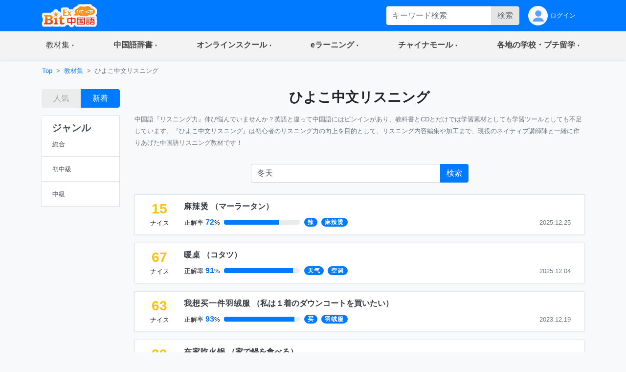

--- FILE ---
content_type: text/html;charset=utf-8
request_url: https://bitex-cn.com/?m=material&a=lowerhearingindex&search=Y&searchkeyword=%E5%86%AC%E5%A4%A9
body_size: 121378
content:
<!doctype html>
<html lang="ja">
<head>
  <meta charset="utf-8">
  <meta name="viewport" content="width=device-width, initial-scale=1, shrink-to-fit=no">
  <meta name="keywords" content="中国語,リスニング,ヒアリング,聞き流し,初心者,ひよこ中文リスニング">
  <meta name="Description" content="中国語『リスニング力』伸び悩んでいませんか？英語と違って中国語にはピンインがあり、教科書とCDだけでは学習素材としても学習ツールとしても不足しています。『ひよこ中文リスニング』は初心者のリスニング力の向上を目的として、リスニング内容編集や加工まで、現役のネイティブ講師陣と一緒に作りあげた中国語リスニング教材です！">
  <link rel="stylesheet" href="/Public/bootstrap-4.6.0/css/bootstrap.min.css">
  <link rel="stylesheet" href="/Public/css/bitex2022.css?v=20250819">
  <link rel="stylesheet" href="/Public/bootstrap-icons/bootstrap-icons.css">
  <script src="/Public/js/jquery/jquery-3.7.1.min.js"></script>
  <script src="/Public/bootstrap-4.6.0/js/bootstrap.bundle.min.js"></script>
  <script src="/Public/js/functions.js?v=20251015"></script>
  <title>ひよこ中文リスニング | 教材・文法集 - BitEx中国語</title>
<!-- Google tag (gtag.js) -->
<script async src="https://www.googletagmanager.com/gtag/js?id=G-6NFH8ZC44C"></script>
<script>
  window.dataLayer = window.dataLayer || [];
  function gtag(){dataLayer.push(arguments);}
  gtag('js', new Date());

  gtag('config', 'G-6NFH8ZC44C');
</script>
</head>
<body class="bg-light bg-content">
<!-- ヘッダー部 -->
<header>
  <!-- 最上部メニュー -->
  <nav class="nav navbar-dark bg-primary small">
    <div class="container-md d-flex justify-content-between">
    <!-- ロゴ -->
    <div class="">
      <a class="" href="./"><img class="img-fluid h-auto py-2" src="/Public/img2022/bitex-logo-h48.png" alt="びてっくす中国語"></a>
    </div>
    <div class="d-md-none text-center">
      <div class="float-right h-100">
        <table class="h-100">
          <tr>
            <td>
              <button class="navbar-toggler w-100 px-1" type="button" data-toggle="modal" data-target="#modal_topmenu" aria-controls="modal_topmenu" aria-expanded="false" aria-label="Modal navigation">
                <span class="navbar-toggler-icon"></span>
              </button>
              </td>
          </tr>
        </table>
      </div>
      <div class="float-right h-100">
        <table class="h-100">
          <tr>
            <td>
              <a href="" class="nav-link text-light" id="accountbtn_m" data-toggle="dropdown" aria-haspopup="true" aria-expanded="false">
                <table class="h-100">
                  <tr>
                    <td class="myicon"><img class="img-fluid" src="/Public/img2022/mypage_icon.png" alt="icon"/></td>
                  </tr>
                </table>
              </a>
              <!-- モバイル用　ドロップダウン -->
              <div class="dropdown-menu rounded-0 p-0 m-0 w-75" aria-labelledby="accountbtn_m">
<div class="p-1">
  <div class="px-1 py-2">
    <a href="./?m=index&a=login" class="px-1 text-dark">ログイン</a>
  </div>
</div>
              </div>
            <!-- end:モバイル用ドロップダウン -->

            </td>
          </tr>
        </table>
      </div>
    </div>
    <div class="d-none d-md-flex justify-content-right">
      <div class="">
<form method="get" class="form-inline h-100 py-1 float-right">
<input type="hidden" name="m" value="dic" />
<input type="hidden" name="a" value="search" />
          <div class="input-group w-100">
              <input name="dickeyword" class="form-control py-0 border-0" type="text" placeholder="キーワード検索">
            <div class="input-group-append">
              <button class="btn btn-secondary text-secondary py-0" type="submit">検索</button>
            </div>
          </div>
<input type="hidden" name="search" value="Y" />
<input type="hidden" name="showorder" value="" />
</form>
      </div>
      <div class="">
        <table class="h-100">
          <tr>
            <td>
              <a href="./?m=index&a=login" class="nav-link text-light h-100 py-0">
                <table class="h-100">
                  <tr>
                    <td class="myicon"><img class="img-fluid" src="/Public/img2022/mypage_icon.png" alt="icon"/></td>
                    <td class="pl-1">
ログイン
                    
                    </td>
                  </tr>
                </table>
              </a>
            </td>
          </tr>
        </table>
        
      </div>
    </div>
  </div>
  </nav>

  <!-- 右からのモーダル -->
  <div class="modal fade modal-right" id="modal_topmenu" tabindex="-1" role="dialog" aria-labelledby="modal_topmenu" aria-hidden="true">
    <div class="modal-dialog dialog-height-right" role="document">
      <div class="modal-content">
        <div class="modal-body p-0">

          <ul class="list-group list-group-flush">
            <li class="list-group-item p-0">
              <a class="nav-link px-3 py-3 text-dark" href="./"><span>トップページ</span></a>
            </li>
            <li class="list-group-item dropdown p-0">
              <a class="nav-link px-3 py-3 text-dark d-flex justify-content-between mytoggle" data-toggle="collapse" href="#collap_material" role="button" aria-expanded="false" aria-controls="collap_material">
                  <span>
                    教材・文法集
                  </span>
                <span class="sr-only">(current)</span>
              </a>
              <div class="collapse" id="collap_material">
                <div class="list-group list-group-flush">
                  <a class="list-group-item text-dark px-4 border-top" href="./?m=material&a=dailyindex">中国語会話</a>
                  <a class="list-group-item text-dark px-4" href="./?m=material&a=newshearingindex">リスニング「時事中文」</a>
                  <a class="list-group-item text-dark px-4" href="./?m=material&a=lowerhearingindex">ひよこ中文リスニング</a>
                  <a class="list-group-item text-dark px-4" href="./?m=material&a=songindex">中国語歌詞</a>
                  <a class="list-group-item text-dark px-4" href="./?m=material&a=grammarindex">中国語文法大全</a>
                  <a class="list-group-item text-dark px-4" href="./?m=essay">初めての超短文</a>
                  <a class="list-group-item text-dark px-4" href="./?m=material&a=specialindex">特集</a>
                </div>
              </div>
            </li>
            <li class="list-group-item p-0">
              <a class="nav-link px-3 py-3 text-dark d-flex justify-content-between mytoggle" data-toggle="collapse" href="#collap_dic" role="button" aria-expanded="false" aria-controls="collap_dic">
                <span>中国語辞書</span>
              </a>
              <div class="collapse" id="collap_dic">
                <div class="list-group list-group-flush">
                  <a class="list-group-item text-dark"href="./?m=dic">中国語辞書</a>
                  <a class="list-group-item text-dark"href="./?m=dic&a=duoyin">多音字学習辞書</a>
                  <a class="list-group-item text-dark"href="./?m=dic&a=simword">簡体字·繁体字対照表</a>
                  <a class="list-group-item text-dark"href="./?m=dic&a=cncalendar">中国の祝日・連休</a>
                  <a class="list-group-item text-dark"href="./?m=dic&a=fangyi&typeid=1">医療用語（常用編）</a>
                  <a class="list-group-item text-dark"href="./?m=dic&a=fangyi&typeid=2">新型コロナウイルス関連用語</a>
                </div>
              </div>
            </li>
            <li class="list-group-item p-0">
              <a class="nav-link px-3 py-3 text-dark d-flex justify-content-between mytoggle" data-toggle="collapse" href="#collapse_studyonline" role="button" aria-expanded="false" aria-controls="collapse_studyonline">
                <span>オンラインスクール</span>
              </a>
              <div class="collapse" id="collapse_studyonline">
                <div class="list-group list-group-flush">
                  <a class="list-group-item text-dark" href="./?m=studyonline">オンラインスクール</a>
                  <a class="list-group-item text-dark" href="./?m=studyonline&a=skill">担任制・講師</a>
                  <a class="list-group-item text-dark" href="./?m=studyonline&a=curriculum">教材・カリキュラム</a>
                  <a class="list-group-item text-dark" href="./?m=studyonline&a=introwithteacher">学習メソッド</a>
                  <a class="list-group-item text-dark" href="./?m=studyonline&a=price">料金プラン</a>
                  <a class="list-group-item text-dark" href="./?m=studyonline&a=flow">受講までの流れ</a>
                  <a class="list-group-item text-dark" href="./?m=studyonline&a=search">レッスン予約</a>
                  <a class="list-group-item text-dark" href="./?m=studyonline&a=levelintro">学習レベル表</a>
                  <a class="list-group-item text-dark" href="./?m=studyonline&a=company">法人研修サービス</a>
                  <a class="list-group-item text-dark" href="./?m=social">学習メモplus</a>
                  <a class="list-group-item text-dark" href="./?m=index&a=help">よくあるご質問</a>
                  <a class="list-group-item text-dark" href="./?m=teacheronline">网校教师招聘</a>
               </div>
              </div>
            </li>

            <li class="list-group-item p-0">
              <a class="nav-link px-3 py-3 text-dark d-flex justify-content-between mytoggle" data-toggle="collapse" href="#collapse_smachu" role="button" aria-expanded="false" aria-controls="collapse_smachu">
                <span>eラーニング</span>
              </a>
              <div class="collapse" id="collapse_smachu">
                <div class="list-group list-group-flush">
                  <a class="list-group-item text-dark" href="./?m=smachu">スマチュTOP</a>
                  <a class="list-group-item text-dark" href="./?m=smachu&a=mainguide">チュートリアル</a>
                  <a class="list-group-item text-dark" href="./?m=smachu&a=intro">メソッド</a>
                  <a class="list-group-item text-dark" href="./?m=smachu&a=myplan">ログイン</a>
               </div>
              </div>
            </li>
            <li class="list-group-item p-0">
              <a class="nav-link px-3 py-3 text-dark d-flex justify-content-between mytoggle" data-toggle="collapse" href="#collapse_shop" role="button" aria-expanded="false" aria-controls="collapse_shop">
                <span>チャイナモール</span>
              </a>
              <div class="collapse" id="collapse_shop">
                <div class="list-group list-group-flush">
                  <a class="list-group-item text-dark" href="./?m=shop">チャイナモール</a>
                  <a class="list-group-item text-dark" href="./?m=shop&a=productlist&producttypeid=1">レッスンチケット</a>
                  <a class="list-group-item text-dark" href="./?m=shop&a=productlist&producttypeid=2">入門&初級教材</a>
                  <a class="list-group-item text-dark" href="./?m=shop&a=productlist&producttypeid=3">中級教材</a>
                  <a class="list-group-item text-dark" href="./?m=shop&a=productlist&producttypeid=4">上級教材</a>
                  <a class="list-group-item text-dark" href="./?m=shop&a=productlist&producttypeid=5">中国現代文学</a>
                  <a class="list-group-item text-dark" href="./?m=shop&a=productlist&producttypeid=6">中国語翻訳版</a>
                  <a class="list-group-item text-dark" href="./?m=shop&a=productlist&producttypeid=7">子ども中国語</a>
                  <a class="list-group-item text-dark" href="./?m=shop&a=productlist&producttypeid=9">CD・DVD</a>
                  <a class="list-group-item text-dark" href="./?m=shop&a=productlist&producttypeid=10">HSK検定</a>
                </div>
              </div>
            </li>
            <li class="list-group-item p-0">
              <a class="nav-link px-3 py-3 text-dark d-flex justify-content-between mytoggle" data-toggle="collapse" href="#collapse_studyabroad" role="button" aria-expanded="false" aria-controls="collapse_studyabroad">
                <span>各地の学校・プチ留学</span>
              </a>
              <div class="collapse" id="collapse_studyabroad">
                <div class="list-group list-group-flush">
                  <a href="./?m=studyabroad" class="list-group-item text-dark">各地の学校・プチ留学</a>
                  <a href="./?m=studyabroad&a=nagoyaindex" class="list-group-item text-dark">名古屋校</a>
                  <a href="./?m=studyabroad&a=ikbindex" class="list-group-item text-dark">池袋校</a>
                  <a href="./?m=studyabroad&a=pandaindex" class="list-group-item text-dark">杭州校</a>
                  <a href="./?m=studyabroad&a=hzindex" class="list-group-item text-dark">杭州プチ留学</a>
                  <a href="./?m=studyabroad&a=shindex" class="list-group-item text-dark">上海プチ留学</a>
                </div>
              </div>
            </li>
          </ul>
        </div>
      </div>
    </div>
  </div>

  <!-- ナビゲーションバー  グローバルナビ1-->
  <nav class="navbar navbar-expand-md navbar-light bg-light border-bottom p-0 shadow-sm">
    <div class="container p-0">
      <div class="collapse navbar-collapse" id="navbarNavDropdown">
        <ul class="navbar-nav w-100 justify-content-between">
          <li class="nav-item dropdown">
            <a class="nav-link px-4 py-3 mytoggle-gmenu" href="#" id="navbarDropdownMenuLink_material" role="button"
              data-toggle="dropdown" aria-haspopup="true" aria-expanded="false">
                <span class="">教材集</span><span class="sr-only">(current)</span>
            </a>
            <div class="dropdown-menu rounded-0 p-0" aria-labelledby="navbarDropdownMenuLink_material">
              <span class="dropdown-item font-weight-bold text-primary bg-light border-bottom pl-3 py-2">教材・文法集</span>
              <a class="dropdown-item border-bottom py-2" href="./?m=material&a=dailyindex">中国語会話</a>
              <a class="dropdown-item border-bottom py-2" href="./?m=material&a=newshearingindex">リスニング「時事中文」</a>
              <a class="dropdown-item border-bottom py-2" href="./?m=material&a=lowerhearingindex">ひよこ中文リスニング</a>
              <a class="dropdown-item border-bottom py-2" href="./?m=material&a=songindex">中国語歌詞</a>
              <a class="dropdown-item border-bottom py-2" href="./?m=material&a=grammarindex">中国語文法大全</a>
              <a class="dropdown-item border-bottom py-2" href="./?m=essay">初めての超短文</a>
              <a class="dropdown-item border-bottom py-2" href="./?m=material&a=specialindex">特集</a>
            </div>
          </li>
           <li class="nav-item dropdown">
            <a class="nav-link px-4 py-3 mytoggle-gmenu" href="#" id="navbarDropdownMenuLink_dic" role="button"
              data-toggle="dropdown" aria-haspopup="true" aria-expanded="false">
                <span class="font-weight-bold">中国語辞書</span><span class="sr-only">(current)</span>
            </a>
            <div class="dropdown-menu rounded-0 p-0" aria-labelledby="navbarDropdownMenuLink_dic">
              <a class="dropdown-item border-bottom py-2" href="./?m=dic">中国語辞書</a>
              <a class="dropdown-item border-bottom py-2" href="./?m=dic&a=duoyin">多音字学習辞書</a>
              <a class="dropdown-item border-bottom py-2" href="./?m=dic&a=simword">簡体字·繁体字対照表</a>
              <a class="dropdown-item border-bottom py-2" href="./?m=dic&a=cncalendar">中国の祝日・連休</a>
              <a class="dropdown-item border-bottom py-2" href="./?m=dic&a=fangyi&typeid=1">医療用語（常用編）</a>
              <a class="dropdown-item border-bottom py-2" href="./?m=dic&a=fangyi&typeid=2">新型コロナウイルス関連用語</a>
            </div>
          </li>
           <li class="nav-item dropdown">
            <a class="nav-link px-4 py-3 mytoggle-gmenu" href="#" id="navbarDropdownMenuLink_studyonline" role="button"
              data-toggle="dropdown" aria-haspopup="true" aria-expanded="false">
                <span class="font-weight-bold">オンラインスクール</span><span class="sr-only">(current)</span>
            </a>
            <div class="dropdown-menu rounded-0 p-0" aria-labelledby="navbarDropdownMenuLink_studyonline">
              <a class="dropdown-item border-bottom py-2" href="./?m=studyonline">オンラインスクール</a>
              <a class="dropdown-item border-bottom py-2" href="./?m=studyonline&a=skill">担任制・講師</a>
              <a class="dropdown-item border-bottom py-2" href="./?m=studyonline&a=curriculum">教材・カリキュラム</a>
              <a class="dropdown-item border-bottom py-2" href="./?m=studyonline&a=introwithteacher">学習メソッド</a>
              <a class="dropdown-item border-bottom py-2" href="./?m=studyonline&a=price">料金プラン</a>
              <a class="dropdown-item border-bottom py-2" href="./?m=studyonline&a=flow">受講までの流れ</a>
              <a class="dropdown-item border-bottom py-2" href="./?m=studyonline&a=search">レッスン予約</a>
              <a class="dropdown-item border-bottom py-2" href="./?m=studyonline&a=levelintro">学習レベル表</a>
              <a class="dropdown-item border-bottom py-2" href="./?m=studyonline&a=company">法人研修サービス</a>
              <a class="dropdown-item border-bottom py-2" href="./?m=social">学習メモplus</a>
              <a class="dropdown-item border-bottom py-2" href="./?m=index&a=help">よくあるご質問</a>
              <a class="dropdown-item border-bottom py-2" href="./?m=teacheronline">网校教师招聘</a>
            </div>
          </li>
           <li class="nav-item dropdown">
            <a class="nav-link px-4 py-3 mytoggle-gmenu" href="#" id="navbarDropdownMenuLink_smachu" role="button"
              data-toggle="dropdown" aria-haspopup="true" aria-expanded="false">
                <span class="font-weight-bold">eラーニング</span><span class="sr-only">(current)</span>
            </a>
            <div class="dropdown-menu rounded-0 p-0" aria-labelledby="navbarDropdownMenuLink_smachu">
                <a class="dropdown-item border-bottom py-2" href="./?m=smachu">スマチュTOP</a>
                <a class="dropdown-item border-bottom py-2" href="./?m=smachu&a=mainguide">チュートリアル</a>
                <a class="dropdown-item border-bottom py-2" href="./?m=smachu&a=intro">メソッド</a>
                <a class="dropdown-item border-bottom py-2" href="./?m=smachu&a=myplan">ログイン</a>
            </div>
          </li>
           <li class="nav-item dropdown">
            <a class="nav-link px-4 py-3 mytoggle-gmenu" href="#" id="navbarDropdownMenuLink_shop" role="button"
              data-toggle="dropdown" aria-haspopup="true" aria-expanded="false">
                <span class="font-weight-bold">チャイナモール</span><span class="sr-only">(current)</span>
            </a>
            <div class="dropdown-menu rounded-0 p-0" aria-labelledby="navbarDropdownMenuLink_shop">
              <a class="dropdown-item border-bottom py-2" href="./?m=shop">チャイナモール</a>
              <a class="dropdown-item border-bottom py-2" href="./?m=shop&a=productlist&producttypeid=1">レッスンチケット</a>
              <a class="dropdown-item border-bottom py-2" href="./?m=shop&a=productlist&producttypeid=2">入門&初級教材</a>
              <a class="dropdown-item border-bottom py-2" href="./?m=shop&a=productlist&producttypeid=3">中級教材</a>
              <a class="dropdown-item border-bottom py-2" href="./?m=shop&a=productlist&producttypeid=4">上級教材</a>
              <a class="dropdown-item border-bottom py-2" href="./?m=shop&a=productlist&producttypeid=5">中国現代文学</a>
              <a class="dropdown-item border-bottom py-2" href="./?m=shop&a=productlist&producttypeid=6">中国語翻訳版</a>
              <a class="dropdown-item border-bottom py-2" href="./?m=shop&a=productlist&producttypeid=7">子ども中国語</a>
              <a class="dropdown-item border-bottom py-2" href="./?m=shop&a=productlist&producttypeid=9">CD・DVD</a>
              <a class="dropdown-item border-bottom py-2" href="./?m=shop&a=productlist&producttypeid=10">HSK検定</a>
            </div>
          </li>
           <li class="nav-item dropdown">
            <a class="nav-link px-4 py-3 mytoggle-gmenu" href="#" id="navbarDropdownMenuLink_studyabroad" role="button"
              data-toggle="dropdown" aria-haspopup="true" aria-expanded="false">
                <span class="font-weight-bold">各地の学校・プチ留学</span><span class="sr-only">(current)</span>
            </a>
            <div class="dropdown-menu rounded-0 p-0" aria-labelledby="navbarDropdownMenuLink_studyabroad">
              <a class="dropdown-item border-bottom py-2" href="./?m=studyabroad">各地の学校・プチ留学</a>
              <a class="dropdown-item border-bottom py-2" href="./?m=studyabroad&a=nagoyaindex">名古屋校</a>
              <a class="dropdown-item border-bottom py-2" href="./?m=studyabroad&a=ikbindex">池袋校</a>
              <a class="dropdown-item border-bottom py-2" href="./?m=studyabroad&a=pandaindex">杭州校</a>
              <a class="dropdown-item border-bottom py-2" href="./?m=studyabroad&a=hzindex">杭州プチ留学</a>
              <a class="dropdown-item border-bottom py-2" href="./?m=studyabroad&a=shindex">上海プチ留学</a>
             </div>
          </li>
        </ul>
      </div>
    </div>
  </nav>
</header>
  <div class="container-md p-0">
    <!-- パンくずリスト -->
    <ol class="d-none d-md-flex breadcrumb mb-0 bg-md-content small">
      <li class="breadcrumb-item"><a href="./">Top</a></li>
      <li class="breadcrumb-item"><a href="./?m=material">教材集</a></li>
      <li class="breadcrumb-item active">ひよこ中文リスニング</li>
    </ol>
    <!-- md以上、ジャンルカラム -->
    <div class="row w-100 mx-0">
  <div class="d-none d-md-block col-md-3 col-lg-2 py-3">
    <div class="row pb-3">
      <div class="col-md-12 text-center">
        <div class="btn-group w-100">
          <button type="button" class="btn btn-secondary text-secondary disabled" onclick="location.href='./?m=material&a=lowerhearingindex&lowerhearinglevel=&search=Y&searchkeyword=冬天&showorder=hot'">人気</button>
          <button type="button" class="btn btn-primary" onclick="location.href='./?m=material&a=lowerhearingindex&lowerhearinglevel=&search=Y&searchkeyword=冬天'">新着</button>
        </div>
      </div>
    </div>
    <div class="row">
      <div class="col-12">
        <div class="list-group text-dark rounded-0">
          <a href="./?m=material&a=lowerhearingindex" class="list-group-item list-group-item-action">
            <h5 class="font-weight-bold">ジャンル</h5>
            <table class="w-100">
              <tr>
                <td>
                  <small>総合</small>
                </td>
                <td class="text-right text-primary"></td>
              </tr>
            </table>
          </a>
          <a href="./?m=material&a=lowerhearingindex&lowerhearinglevel=1" class="list-group-item list-group-item-action">
            <table class="w-100">
              <tr>
                <td>
                  <small>初中級</small>
                </td>
                <td class="text-right text-primary"></td>
              </tr>
            </table>
          </a>
          <a href="./?m=material&a=lowerhearingindex&lowerhearinglevel=2" class="list-group-item list-group-item-action">
            <table class="w-100">
              <tr>
                <td>
                  <small>中級</small>
                </td>
                <td class="text-right text-primary"></td>
              </tr>
            </table>
          </a>
        </div>
      </div>
    </div>
  </div>
      <div class="col-12 col-md-9 col-lg-10 px-0">

        <!-- メイン部 -->
        <main class="">

          <!-- セクション1 -->
          <section class="row w-100 pt-3 mx-0 bg-white bg-md-content border-bottom border-md-0">
            <div class="col-12">

              <!-- バナー -->
              <h3 class="text-center font-weight-bold">ひよこ中文リスニング</h3>

              <p class="text-secondary py-2"><small>中国語『リスニング力』伸び悩んでいませんか？英語と違って中国語にはピンインがあり、教科書とCDとだけでは学習素材としても学習ツールとしても不足しています。『ひよこ中文リスニング』は初心者のリスニング力の向上を目的として、リスニング内容編集や加工まで、現役のネイティブ講師陣と一緒に作りあげた中国語リスニング教材です！</small></p>
            </div>
            <div class="col-12">
<form method="get">
<input type="hidden" name="m" value="material" />
<input type="hidden" name="a" value="lowerhearingindex" />
                <div class="row w-100 mx-0 pb-3 pb-md-0 pt-0 pt-md-2">
                  <div class="col-12 d-flex justify-content-center">
                    <div class="input-group w-lg-50 px-md-0">
                      <input name="searchkeyword" class="form-control py-0 pr-0" type="text" placeholder="ひよこ中文リスニング" value="冬天">
                      <div class="input-group-append">
                        <button class="btn btn-primary text-white py-0" type="submit">
                          <span class="d-md-none">
                            <i class="bi bi-search"></i>
                          </span>
                          <span class="d-none d-md-inline">検索</span>
                        </button>
                      </div>
                    </div>
                  </div>
                </div>
<input type="hidden" name="search" value="Y" />
</form>
             </div>
         </section>
          <section class="row w-100 mx-0 bg-white bg-md-light border-bottom border-md-0">
<div class="col-12">
  <div class="d-md-none">
    <div class="row py-2">
      <div class="col-12 d-flex justify-content-between">
        <div class="w-50">
          <button class="btn btn-link dropdown-toggle pl-0 font-weight-bold" type="button" id="dropdownMenuButton" data-toggle="modal" data-target="#exampleModal2">ジャンル</button>
          <div class="modal fade" id="exampleModal2" tabindex="-1" aria-labelledby="exampleModal2Label" aria-hidden="true">
            <div class="modal-dialog">
              <div class="modal-content">
                <div class="modal-header py-1 justify-content-end">
                  <div class="d-block">
                    <button type="button" class="btn btn-link pr-0" data-dismiss="modal" aria-label="Close">
                      <span class="text-primary">閉じる</span>
                    </button>
                  </div>
                </div>
                <div class="modal-body p-0 list-group list-group-flush">
                  <div class="list-group-item">
                    <a class="d-block text-dark small font-weight-bold" href="./?m=material&a=lowerhearingindex">
                      <table class="w-100 h-100">
                        <tr>
                          <td>
                            <span>すべてのジャンル(総合)</span>
                          </td>
                          <td class="text-right text-primary"></td>
                        </tr>
                      </table>
                    </a>
                  </div>
                  <div class="list-group-item">
                    <a class="text-dark small font-weight-bold" href="./?m=material&a=lowerhearingindex&lowerhearinglevel=1">
                      <table class="w-100 h-100">
                        <tr>
                          <td>
                            <span>初中級</span>
                          </td>
                          <td class="text-right text-primary"></td>
                        </tr>
                      </table>
                    </a>
                  </div>
                  <div class="list-group-item">
                    <a class="text-dark small font-weight-bold" href="./?m=material&a=lowerhearingindex&lowerhearinglevel=2">
                      <table class="w-100 h-100">
                        <tr>
                          <td>
                            <span>中級</span>
                          </td>
                          <td class="text-right text-primary"></td>
                        </tr>
                      </table>
                    </a>
                  </div>
                </div>
              </div>
            </div>
          </div>
        </div>
        <div class="text-right w-50">
          <div class="btn-group w-75">
  <button type="button" class="btn btn-secondary text-secondary disabled" onclick="location.href='./?m=material&a=lowerhearingindex&lowerhearinglevel=&search=Y&searchkeyword=冬天&showorder=hot'">人気</button>
  <button type="button" class="btn btn-primary" onclick="location.href='./?m=material&a=lowerhearingindex&lowerhearinglevel=&search=Y&searchkeyword=冬天'">新着</button>
          </div>
        </div>
      </div>
    </div>
  </div>
</div>
          </section>
          <section class="row w-100 mx-0 py-2">
            <div class="col-12">
              <div class="border rounded bg-white border-md-0 bg-md-transparent mt-2 shadow-sm-sp">
                <div class="border-0 border-md bg-tansparent bg-md-white my-0 my-md-3 shadow-sm-pc">
                  <table class="table table-borderless m-0 ">
                    <tbody>
                      <tr>
                        <td class="text-center px-4" width="100">
                          <div>
                            <h3 class="font-weight-bold text-warning m-0">15</h3>
                            <small>ナイス</small>
                          </div>
                        </td>
                        <td class="align-middle pl-0">
                          <div class="d-flex align-content-between flex-wrap">
                            <div class="font-weight-bold w-100 pb-1"><a class="text-dark" href="./?m=material&a=lowerhearingdetail&lowerhearingid=1128"><span class="zh_font" lang="zh">麻辣烫</span> （<span class="">マーラータン</span>）</a></div>
                            <div class="row w-100 pt-1">
                              <div class="col-12 col-md-9 pr-0">
                                <div class="row px-3">
                                  <div class="col-12 col-md-7 col-lg-5 px-0">
                                    <table class="w-100 h-100">
                                      <tr>
                                        <td class="p-0 align-middle text-nowrap">
                                          <small>正解率</small><span class="font-weight-bold text-primary pl-1">72</span><small>%</small>
                                        </td>
                                        <td class="p-0 w-100 pl-2 pr-0 pr-md-2 align-middle">
                                          <div class="progress">
                                            <div class="progress-bar h-100" role="progressbar" style="width: 72%" aria-valuenow="72" aria-valuemin="0" aria-valuemax="100"></div>
                                          </div>
                                        </td>
                                      </tr>
                                    </table>
                                  </div>
                                  <div class="col-12 col-md-5 col-lg-7 px-0 mt-1 mt-md-0">
                                    <table class="h-100">
                                      <tr>
                                        <td class="h-100 p-0 d-flex align-items-center">
	<a class="d-block h-100 mr-2 d-flex align-items-center" href="./?m=material&a=lowerhearingindex&search=Y&searchkeyword=%E8%BE%A3"><span class="badge badge-pill badge-primary d-block zh_font" lang="zh">辣</span></a>
	<a class="d-block h-100 mr-2 d-flex align-items-center" href="./?m=material&a=lowerhearingindex&search=Y&searchkeyword=%E9%BA%BB%E8%BE%A3%E7%83%AB"><span class="badge badge-pill badge-primary d-block zh_font" lang="zh">麻辣烫</span></a>
                                        </td>
                                      </tr>
                                    </table>
                                  </div>
                                </div>
                              </div>
                              <div class="col-12 col-md-3 pr-0 text-right">
                                <small class="text-secondary">2025.12.25</small>
                              </div>
                            </div>
                          </div>
                        </td>
                        <td class="d-md-none align-middle pl-1">
                          <a href="./?m=material&a=lowerhearingdetail&lowerhearingid=1128" class="svg_arrow"></a> 
                        </td>
                      </tr>
                    </tbody>
                  </table>
                </div>
                <div class="d-block d-md-none border-top bg-white mx-2 p-0"></div>
                <div class="border-0 border-md bg-tansparent bg-md-white my-0 my-md-3 shadow-sm-pc">
                  <table class="table table-borderless m-0 ">
                    <tbody>
                      <tr>
                        <td class="text-center px-4" width="100">
                          <div>
                            <h3 class="font-weight-bold text-warning m-0">67</h3>
                            <small>ナイス</small>
                          </div>
                        </td>
                        <td class="align-middle pl-0">
                          <div class="d-flex align-content-between flex-wrap">
                            <div class="font-weight-bold w-100 pb-1"><a class="text-dark" href="./?m=material&a=lowerhearingdetail&lowerhearingid=1122"><span class="zh_font" lang="zh">暖桌</span> （<span class="">コタツ</span>）</a></div>
                            <div class="row w-100 pt-1">
                              <div class="col-12 col-md-9 pr-0">
                                <div class="row px-3">
                                  <div class="col-12 col-md-7 col-lg-5 px-0">
                                    <table class="w-100 h-100">
                                      <tr>
                                        <td class="p-0 align-middle text-nowrap">
                                          <small>正解率</small><span class="font-weight-bold text-primary pl-1">91</span><small>%</small>
                                        </td>
                                        <td class="p-0 w-100 pl-2 pr-0 pr-md-2 align-middle">
                                          <div class="progress">
                                            <div class="progress-bar h-100" role="progressbar" style="width: 91%" aria-valuenow="91" aria-valuemin="0" aria-valuemax="100"></div>
                                          </div>
                                        </td>
                                      </tr>
                                    </table>
                                  </div>
                                  <div class="col-12 col-md-5 col-lg-7 px-0 mt-1 mt-md-0">
                                    <table class="h-100">
                                      <tr>
                                        <td class="h-100 p-0 d-flex align-items-center">
	<a class="d-block h-100 mr-2 d-flex align-items-center" href="./?m=material&a=lowerhearingindex&search=Y&searchkeyword=%E5%A4%A9%E6%B0%94"><span class="badge badge-pill badge-primary d-block zh_font" lang="zh">天气</span></a>
	<a class="d-block h-100 mr-2 d-flex align-items-center" href="./?m=material&a=lowerhearingindex&search=Y&searchkeyword=%E7%A9%BA%E8%B0%83"><span class="badge badge-pill badge-primary d-block zh_font" lang="zh">空调</span></a>
                                        </td>
                                      </tr>
                                    </table>
                                  </div>
                                </div>
                              </div>
                              <div class="col-12 col-md-3 pr-0 text-right">
                                <small class="text-secondary">2025.12.04</small>
                              </div>
                            </div>
                          </div>
                        </td>
                        <td class="d-md-none align-middle pl-1">
                          <a href="./?m=material&a=lowerhearingdetail&lowerhearingid=1122" class="svg_arrow"></a> 
                        </td>
                      </tr>
                    </tbody>
                  </table>
                </div>
                <div class="d-block d-md-none border-top bg-white mx-2 p-0"></div>
                <div class="border-0 border-md bg-tansparent bg-md-white my-0 my-md-3 shadow-sm-pc">
                  <table class="table table-borderless m-0 ">
                    <tbody>
                      <tr>
                        <td class="text-center px-4" width="100">
                          <div>
                            <h3 class="font-weight-bold text-warning m-0">63</h3>
                            <small>ナイス</small>
                          </div>
                        </td>
                        <td class="align-middle pl-0">
                          <div class="d-flex align-content-between flex-wrap">
                            <div class="font-weight-bold w-100 pb-1"><a class="text-dark" href="./?m=material&a=lowerhearingdetail&lowerhearingid=923"><span class="zh_font" lang="zh">我想买一件羽绒服</span> （<span class="">私は１着のダウンコートを買いたい</span>）</a></div>
                            <div class="row w-100 pt-1">
                              <div class="col-12 col-md-9 pr-0">
                                <div class="row px-3">
                                  <div class="col-12 col-md-7 col-lg-5 px-0">
                                    <table class="w-100 h-100">
                                      <tr>
                                        <td class="p-0 align-middle text-nowrap">
                                          <small>正解率</small><span class="font-weight-bold text-primary pl-1">93</span><small>%</small>
                                        </td>
                                        <td class="p-0 w-100 pl-2 pr-0 pr-md-2 align-middle">
                                          <div class="progress">
                                            <div class="progress-bar h-100" role="progressbar" style="width: 93%" aria-valuenow="93" aria-valuemin="0" aria-valuemax="100"></div>
                                          </div>
                                        </td>
                                      </tr>
                                    </table>
                                  </div>
                                  <div class="col-12 col-md-5 col-lg-7 px-0 mt-1 mt-md-0">
                                    <table class="h-100">
                                      <tr>
                                        <td class="h-100 p-0 d-flex align-items-center">
	<a class="d-block h-100 mr-2 d-flex align-items-center" href="./?m=material&a=lowerhearingindex&search=Y&searchkeyword=%E4%B9%B0"><span class="badge badge-pill badge-primary d-block zh_font" lang="zh">买</span></a>
	<a class="d-block h-100 mr-2 d-flex align-items-center" href="./?m=material&a=lowerhearingindex&search=Y&searchkeyword=%E7%BE%BD%E7%BB%92%E6%9C%8D"><span class="badge badge-pill badge-primary d-block zh_font" lang="zh">羽绒服</span></a>
                                        </td>
                                      </tr>
                                    </table>
                                  </div>
                                </div>
                              </div>
                              <div class="col-12 col-md-3 pr-0 text-right">
                                <small class="text-secondary">2023.12.19</small>
                              </div>
                            </div>
                          </div>
                        </td>
                        <td class="d-md-none align-middle pl-1">
                          <a href="./?m=material&a=lowerhearingdetail&lowerhearingid=923" class="svg_arrow"></a> 
                        </td>
                      </tr>
                    </tbody>
                  </table>
                </div>
                <div class="d-block d-md-none border-top bg-white mx-2 p-0"></div>
                <div class="border-0 border-md bg-tansparent bg-md-white my-0 my-md-3 shadow-sm-pc">
                  <table class="table table-borderless m-0 ">
                    <tbody>
                      <tr>
                        <td class="text-center px-4" width="100">
                          <div>
                            <h3 class="font-weight-bold text-warning m-0">39</h3>
                            <small>ナイス</small>
                          </div>
                        </td>
                        <td class="align-middle pl-0">
                          <div class="d-flex align-content-between flex-wrap">
                            <div class="font-weight-bold w-100 pb-1"><a class="text-dark" href="./?m=material&a=lowerhearingdetail&lowerhearingid=915"><span class="zh_font" lang="zh">在家吃火锅</span> （<span class="">家で鍋を食べる</span>）</a></div>
                            <div class="row w-100 pt-1">
                              <div class="col-12 col-md-9 pr-0">
                                <div class="row px-3">
                                  <div class="col-12 col-md-7 col-lg-5 px-0">
                                    <table class="w-100 h-100">
                                      <tr>
                                        <td class="p-0 align-middle text-nowrap">
                                          <small>正解率</small><span class="font-weight-bold text-primary pl-1">86</span><small>%</small>
                                        </td>
                                        <td class="p-0 w-100 pl-2 pr-0 pr-md-2 align-middle">
                                          <div class="progress">
                                            <div class="progress-bar h-100" role="progressbar" style="width: 86%" aria-valuenow="86" aria-valuemin="0" aria-valuemax="100"></div>
                                          </div>
                                        </td>
                                      </tr>
                                    </table>
                                  </div>
                                  <div class="col-12 col-md-5 col-lg-7 px-0 mt-1 mt-md-0">
                                    <table class="h-100">
                                      <tr>
                                        <td class="h-100 p-0 d-flex align-items-center">
	<a class="d-block h-100 mr-2 d-flex align-items-center" href="./?m=material&a=lowerhearingindex&search=Y&searchkeyword=%E7%81%AB%E9%94%85"><span class="badge badge-pill badge-primary d-block zh_font" lang="zh">火锅</span></a>
	<a class="d-block h-100 mr-2 d-flex align-items-center" href="./?m=material&a=lowerhearingindex&search=Y&searchkeyword=%E5%9C%A8%E5%AE%B6"><span class="badge badge-pill badge-primary d-block zh_font" lang="zh">在家</span></a>
                                        </td>
                                      </tr>
                                    </table>
                                  </div>
                                </div>
                              </div>
                              <div class="col-12 col-md-3 pr-0 text-right">
                                <small class="text-secondary">2023.11.21</small>
                              </div>
                            </div>
                          </div>
                        </td>
                        <td class="d-md-none align-middle pl-1">
                          <a href="./?m=material&a=lowerhearingdetail&lowerhearingid=915" class="svg_arrow"></a> 
                        </td>
                      </tr>
                    </tbody>
                  </table>
                </div>
                <div class="d-block d-md-none border-top bg-white mx-2 p-0"></div>
                <div class="border-0 border-md bg-tansparent bg-md-white my-0 my-md-3 shadow-sm-pc">
                  <table class="table table-borderless m-0 ">
                    <tbody>
                      <tr>
                        <td class="text-center px-4" width="100">
                          <div>
                            <h3 class="font-weight-bold text-warning m-0">69</h3>
                            <small>ナイス</small>
                          </div>
                        </td>
                        <td class="align-middle pl-0">
                          <div class="d-flex align-content-between flex-wrap">
                            <div class="font-weight-bold w-100 pb-1"><a class="text-dark" href="./?m=material&a=lowerhearingdetail&lowerhearingid=905"><span class="zh_font" lang="zh">“梦之国”迪士尼乐园</span> （<span class="">”夢の国”ディズニーランド</span>）</a></div>
                            <div class="row w-100 pt-1">
                              <div class="col-12 col-md-9 pr-0">
                                <div class="row px-3">
                                  <div class="col-12 col-md-7 col-lg-5 px-0">
                                    <table class="w-100 h-100">
                                      <tr>
                                        <td class="p-0 align-middle text-nowrap">
                                          <small>正解率</small><span class="font-weight-bold text-primary pl-1">89</span><small>%</small>
                                        </td>
                                        <td class="p-0 w-100 pl-2 pr-0 pr-md-2 align-middle">
                                          <div class="progress">
                                            <div class="progress-bar h-100" role="progressbar" style="width: 89%" aria-valuenow="89" aria-valuemin="0" aria-valuemax="100"></div>
                                          </div>
                                        </td>
                                      </tr>
                                    </table>
                                  </div>
                                  <div class="col-12 col-md-5 col-lg-7 px-0 mt-1 mt-md-0">
                                    <table class="h-100">
                                      <tr>
                                        <td class="h-100 p-0 d-flex align-items-center">
	<a class="d-block h-100 mr-2 d-flex align-items-center" href="./?m=material&a=lowerhearingindex&search=Y&searchkeyword=%E4%B8%9C%E4%BA%AC"><span class="badge badge-pill badge-primary d-block zh_font" lang="zh">东京</span></a>
	<a class="d-block h-100 mr-2 d-flex align-items-center" href="./?m=material&a=lowerhearingindex&search=Y&searchkeyword=%E8%BF%AA%E5%A3%AB%E5%B0%BC"><span class="badge badge-pill badge-primary d-block zh_font" lang="zh">迪士尼</span></a>
                                        </td>
                                      </tr>
                                    </table>
                                  </div>
                                </div>
                              </div>
                              <div class="col-12 col-md-3 pr-0 text-right">
                                <small class="text-secondary">2023.10.17</small>
                              </div>
                            </div>
                          </div>
                        </td>
                        <td class="d-md-none align-middle pl-1">
                          <a href="./?m=material&a=lowerhearingdetail&lowerhearingid=905" class="svg_arrow"></a> 
                        </td>
                      </tr>
                    </tbody>
                  </table>
                </div>
                <div class="d-block d-md-none border-top bg-white mx-2 p-0"></div>
                <div class="border-0 border-md bg-tansparent bg-md-white my-0 my-md-3 shadow-sm-pc">
                  <table class="table table-borderless m-0 ">
                    <tbody>
                      <tr>
                        <td class="text-center px-4" width="100">
                          <div>
                            <h3 class="font-weight-bold text-warning m-0">45</h3>
                            <small>ナイス</small>
                          </div>
                        </td>
                        <td class="align-middle pl-0">
                          <div class="d-flex align-content-between flex-wrap">
                            <div class="font-weight-bold w-100 pb-1"><a class="text-dark" href="./?m=material&a=lowerhearingdetail&lowerhearingid=815"><span class="zh_font" lang="zh">在家吃火锅</span> （<span class="">家で火鍋を食べる</span>）</a></div>
                            <div class="row w-100 pt-1">
                              <div class="col-12 col-md-9 pr-0">
                                <div class="row px-3">
                                  <div class="col-12 col-md-7 col-lg-5 px-0">
                                    <table class="w-100 h-100">
                                      <tr>
                                        <td class="p-0 align-middle text-nowrap">
                                          <small>正解率</small><span class="font-weight-bold text-primary pl-1">93</span><small>%</small>
                                        </td>
                                        <td class="p-0 w-100 pl-2 pr-0 pr-md-2 align-middle">
                                          <div class="progress">
                                            <div class="progress-bar h-100" role="progressbar" style="width: 93%" aria-valuenow="93" aria-valuemin="0" aria-valuemax="100"></div>
                                          </div>
                                        </td>
                                      </tr>
                                    </table>
                                  </div>
                                  <div class="col-12 col-md-5 col-lg-7 px-0 mt-1 mt-md-0">
                                    <table class="h-100">
                                      <tr>
                                        <td class="h-100 p-0 d-flex align-items-center">
	<a class="d-block h-100 mr-2 d-flex align-items-center" href="./?m=material&a=lowerhearingindex&search=Y&searchkeyword=%E7%89%9B%E8%82%89"><span class="badge badge-pill badge-primary d-block zh_font" lang="zh">牛肉</span></a>
	<a class="d-block h-100 mr-2 d-flex align-items-center" href="./?m=material&a=lowerhearingindex&search=Y&searchkeyword=%E7%81%AB%E9%94%85"><span class="badge badge-pill badge-primary d-block zh_font" lang="zh">火锅</span></a>
                                        </td>
                                      </tr>
                                    </table>
                                  </div>
                                </div>
                              </div>
                              <div class="col-12 col-md-3 pr-0 text-right">
                                <small class="text-secondary">2022.11.29</small>
                              </div>
                            </div>
                          </div>
                        </td>
                        <td class="d-md-none align-middle pl-1">
                          <a href="./?m=material&a=lowerhearingdetail&lowerhearingid=815" class="svg_arrow"></a> 
                        </td>
                      </tr>
                    </tbody>
                  </table>
                </div>
                <div class="d-block d-md-none border-top bg-white mx-2 p-0"></div>
                <div class="border-0 border-md bg-tansparent bg-md-white my-0 my-md-3 shadow-sm-pc">
                  <table class="table table-borderless m-0 ">
                    <tbody>
                      <tr>
                        <td class="text-center px-4" width="100">
                          <div>
                            <h3 class="font-weight-bold text-warning m-0">23</h3>
                            <small>ナイス</small>
                          </div>
                        </td>
                        <td class="align-middle pl-0">
                          <div class="d-flex align-content-between flex-wrap">
                            <div class="font-weight-bold w-100 pb-1"><a class="text-dark" href="./?m=material&a=lowerhearingdetail&lowerhearingid=760"><span class="zh_font" lang="zh">橘子树</span> （<span class="">ミカンの木</span>）</a></div>
                            <div class="row w-100 pt-1">
                              <div class="col-12 col-md-9 pr-0">
                                <div class="row px-3">
                                  <div class="col-12 col-md-7 col-lg-5 px-0">
                                    <table class="w-100 h-100">
                                      <tr>
                                        <td class="p-0 align-middle text-nowrap">
                                          <small>正解率</small><span class="font-weight-bold text-primary pl-1">86</span><small>%</small>
                                        </td>
                                        <td class="p-0 w-100 pl-2 pr-0 pr-md-2 align-middle">
                                          <div class="progress">
                                            <div class="progress-bar h-100" role="progressbar" style="width: 86%" aria-valuenow="86" aria-valuemin="0" aria-valuemax="100"></div>
                                          </div>
                                        </td>
                                      </tr>
                                    </table>
                                  </div>
                                  <div class="col-12 col-md-5 col-lg-7 px-0 mt-1 mt-md-0">
                                    <table class="h-100">
                                      <tr>
                                        <td class="h-100 p-0 d-flex align-items-center">
	<a class="d-block h-100 mr-2 d-flex align-items-center" href="./?m=material&a=lowerhearingindex&search=Y&searchkeyword=%E6%A9%98%E5%AD%90"><span class="badge badge-pill badge-primary d-block zh_font" lang="zh">橘子</span></a>
	<a class="d-block h-100 mr-2 d-flex align-items-center" href="./?m=material&a=lowerhearingindex&search=Y&searchkeyword=%E7%88%B7%E7%88%B7"><span class="badge badge-pill badge-primary d-block zh_font" lang="zh">爷爷</span></a>
                                        </td>
                                      </tr>
                                    </table>
                                  </div>
                                </div>
                              </div>
                              <div class="col-12 col-md-3 pr-0 text-right">
                                <small class="text-secondary">2022.05.19</small>
                              </div>
                            </div>
                          </div>
                        </td>
                        <td class="d-md-none align-middle pl-1">
                          <a href="./?m=material&a=lowerhearingdetail&lowerhearingid=760" class="svg_arrow"></a> 
                        </td>
                      </tr>
                    </tbody>
                  </table>
                </div>
                <div class="d-block d-md-none border-top bg-white mx-2 p-0"></div>
                <div class="border-0 border-md bg-tansparent bg-md-white my-0 my-md-3 shadow-sm-pc">
                  <table class="table table-borderless m-0 ">
                    <tbody>
                      <tr>
                        <td class="text-center px-4" width="100">
                          <div>
                            <h3 class="font-weight-bold text-warning m-0">13</h3>
                            <small>ナイス</small>
                          </div>
                        </td>
                        <td class="align-middle pl-0">
                          <div class="d-flex align-content-between flex-wrap">
                            <div class="font-weight-bold w-100 pb-1"><a class="text-dark" href="./?m=material&a=lowerhearingdetail&lowerhearingid=752"><span class="zh_font" lang="zh">爱抱怨的太太</span> （<span class="">グチっぽい妻</span>）</a></div>
                            <div class="row w-100 pt-1">
                              <div class="col-12 col-md-9 pr-0">
                                <div class="row px-3">
                                  <div class="col-12 col-md-7 col-lg-5 px-0">
                                    <table class="w-100 h-100">
                                      <tr>
                                        <td class="p-0 align-middle text-nowrap">
                                          <small>正解率</small><span class="font-weight-bold text-primary pl-1">81</span><small>%</small>
                                        </td>
                                        <td class="p-0 w-100 pl-2 pr-0 pr-md-2 align-middle">
                                          <div class="progress">
                                            <div class="progress-bar h-100" role="progressbar" style="width: 81%" aria-valuenow="81" aria-valuemin="0" aria-valuemax="100"></div>
                                          </div>
                                        </td>
                                      </tr>
                                    </table>
                                  </div>
                                  <div class="col-12 col-md-5 col-lg-7 px-0 mt-1 mt-md-0">
                                    <table class="h-100">
                                      <tr>
                                        <td class="h-100 p-0 d-flex align-items-center">
	<a class="d-block h-100 mr-2 d-flex align-items-center" href="./?m=material&a=lowerhearingindex&search=Y&searchkeyword=%E5%A4%AA%E5%A4%AA"><span class="badge badge-pill badge-primary d-block zh_font" lang="zh">太太</span></a>
	<a class="d-block h-100 mr-2 d-flex align-items-center" href="./?m=material&a=lowerhearingindex&search=Y&searchkeyword=%E6%8A%B1%E6%80%A8"><span class="badge badge-pill badge-primary d-block zh_font" lang="zh">抱怨</span></a>
                                        </td>
                                      </tr>
                                    </table>
                                  </div>
                                </div>
                              </div>
                              <div class="col-12 col-md-3 pr-0 text-right">
                                <small class="text-secondary">2022.04.13</small>
                              </div>
                            </div>
                          </div>
                        </td>
                        <td class="d-md-none align-middle pl-1">
                          <a href="./?m=material&a=lowerhearingdetail&lowerhearingid=752" class="svg_arrow"></a> 
                        </td>
                      </tr>
                    </tbody>
                  </table>
                </div>
                <div class="d-block d-md-none border-top bg-white mx-2 p-0"></div>
                <div class="border-0 border-md bg-tansparent bg-md-white my-0 my-md-3 shadow-sm-pc">
                  <table class="table table-borderless m-0 ">
                    <tbody>
                      <tr>
                        <td class="text-center px-4" width="100">
                          <div>
                            <h3 class="font-weight-bold text-warning m-0">41</h3>
                            <small>ナイス</small>
                          </div>
                        </td>
                        <td class="align-middle pl-0">
                          <div class="d-flex align-content-between flex-wrap">
                            <div class="font-weight-bold w-100 pb-1"><a class="text-dark" href="./?m=material&a=lowerhearingdetail&lowerhearingid=739"><span class="zh_font" lang="zh">我是羽生选手的粉丝</span> （<span class="">＜私は羽生選手のファンです＞</span>）</a></div>
                            <div class="row w-100 pt-1">
                              <div class="col-12 col-md-9 pr-0">
                                <div class="row px-3">
                                  <div class="col-12 col-md-7 col-lg-5 px-0">
                                    <table class="w-100 h-100">
                                      <tr>
                                        <td class="p-0 align-middle text-nowrap">
                                          <small>正解率</small><span class="font-weight-bold text-primary pl-1">89</span><small>%</small>
                                        </td>
                                        <td class="p-0 w-100 pl-2 pr-0 pr-md-2 align-middle">
                                          <div class="progress">
                                            <div class="progress-bar h-100" role="progressbar" style="width: 89%" aria-valuenow="89" aria-valuemin="0" aria-valuemax="100"></div>
                                          </div>
                                        </td>
                                      </tr>
                                    </table>
                                  </div>
                                  <div class="col-12 col-md-5 col-lg-7 px-0 mt-1 mt-md-0">
                                    <table class="h-100">
                                      <tr>
                                        <td class="h-100 p-0 d-flex align-items-center">
	<a class="d-block h-100 mr-2 d-flex align-items-center" href="./?m=material&a=lowerhearingindex&search=Y&searchkeyword=%E4%B8%BE%E8%A1%8C"><span class="badge badge-pill badge-primary d-block zh_font" lang="zh">举行</span></a>
	<a class="d-block h-100 mr-2 d-flex align-items-center" href="./?m=material&a=lowerhearingindex&search=Y&searchkeyword=%E8%A1%A8%E6%BC%94"><span class="badge badge-pill badge-primary d-block zh_font" lang="zh">表演</span></a>
	<a class="d-block h-100 mr-2 d-flex align-items-center" href="./?m=material&a=lowerhearingindex&search=Y&searchkeyword=%E6%BB%91%E5%86%B0"><span class="badge badge-pill badge-primary d-block zh_font" lang="zh">滑冰</span></a>
                                        </td>
                                      </tr>
                                    </table>
                                  </div>
                                </div>
                              </div>
                              <div class="col-12 col-md-3 pr-0 text-right">
                                <small class="text-secondary">2021.12.14</small>
                              </div>
                            </div>
                          </div>
                        </td>
                        <td class="d-md-none align-middle pl-1">
                          <a href="./?m=material&a=lowerhearingdetail&lowerhearingid=739" class="svg_arrow"></a> 
                        </td>
                      </tr>
                    </tbody>
                  </table>
                </div>
                <div class="d-block d-md-none border-top bg-white mx-2 p-0"></div>
                <div class="border-0 border-md bg-tansparent bg-md-white my-0 my-md-3 shadow-sm-pc">
                  <table class="table table-borderless m-0 ">
                    <tbody>
                      <tr>
                        <td class="text-center px-4" width="100">
                          <div>
                            <h3 class="font-weight-bold text-warning m-0">59</h3>
                            <small>ナイス</small>
                          </div>
                        </td>
                        <td class="align-middle pl-0">
                          <div class="d-flex align-content-between flex-wrap">
                            <div class="font-weight-bold w-100 pb-1"><a class="text-dark" href="./?m=material&a=lowerhearingdetail&lowerhearingid=707"><span class="zh_font" lang="zh">冬天哪坐城市比较冷？</span> （<span class="">＜冬はどの都市が寒いですか？＞</span>）</a></div>
                            <div class="row w-100 pt-1">
                              <div class="col-12 col-md-9 pr-0">
                                <div class="row px-3">
                                  <div class="col-12 col-md-7 col-lg-5 px-0">
                                    <table class="w-100 h-100">
                                      <tr>
                                        <td class="p-0 align-middle text-nowrap">
                                          <small>正解率</small><span class="font-weight-bold text-primary pl-1">79</span><small>%</small>
                                        </td>
                                        <td class="p-0 w-100 pl-2 pr-0 pr-md-2 align-middle">
                                          <div class="progress">
                                            <div class="progress-bar h-100" role="progressbar" style="width: 79%" aria-valuenow="79" aria-valuemin="0" aria-valuemax="100"></div>
                                          </div>
                                        </td>
                                      </tr>
                                    </table>
                                  </div>
                                  <div class="col-12 col-md-5 col-lg-7 px-0 mt-1 mt-md-0">
                                    <table class="h-100">
                                      <tr>
                                        <td class="h-100 p-0 d-flex align-items-center">
	<a class="d-block h-100 mr-2 d-flex align-items-center" href="./?m=material&a=lowerhearingindex&search=Y&searchkeyword=%E5%86%AC%E5%A4%A9"><span class="badge badge-pill badge-primary d-block zh_font" lang="zh">冬天</span></a>
	<a class="d-block h-100 mr-2 d-flex align-items-center" href="./?m=material&a=lowerhearingindex&search=Y&searchkeyword=%E6%AF%94"><span class="badge badge-pill badge-primary d-block zh_font" lang="zh">比</span></a>
	<a class="d-block h-100 mr-2 d-flex align-items-center" href="./?m=material&a=lowerhearingindex&search=Y&searchkeyword=%E5%86%B7"><span class="badge badge-pill badge-primary d-block zh_font" lang="zh">冷</span></a>
                                        </td>
                                      </tr>
                                    </table>
                                  </div>
                                </div>
                              </div>
                              <div class="col-12 col-md-3 pr-0 text-right">
                                <small class="text-secondary">2021.08.17</small>
                              </div>
                            </div>
                          </div>
                        </td>
                        <td class="d-md-none align-middle pl-1">
                          <a href="./?m=material&a=lowerhearingdetail&lowerhearingid=707" class="svg_arrow"></a> 
                        </td>
                      </tr>
                    </tbody>
                  </table>
                </div>
                <div class="d-block d-md-none border-top bg-white mx-2 p-0"></div>
                <div class="border-0 border-md bg-tansparent bg-md-white my-0 my-md-3 shadow-sm-pc">
                  <table class="table table-borderless m-0 ">
                    <tbody>
                      <tr>
                        <td class="text-center px-4" width="100">
                          <div>
                            <h3 class="font-weight-bold text-warning m-0">68</h3>
                            <small>ナイス</small>
                          </div>
                        </td>
                        <td class="align-middle pl-0">
                          <div class="d-flex align-content-between flex-wrap">
                            <div class="font-weight-bold w-100 pb-1"><a class="text-dark" href="./?m=material&a=lowerhearingdetail&lowerhearingid=446"><span class="zh_font" lang="zh">我家有狗</span> （<span class="">僕の家には犬がいます</span>）</a></div>
                            <div class="row w-100 pt-1">
                              <div class="col-12 col-md-9 pr-0">
                                <div class="row px-3">
                                  <div class="col-12 col-md-7 col-lg-5 px-0">
                                    <table class="w-100 h-100">
                                      <tr>
                                        <td class="p-0 align-middle text-nowrap">
                                          <small>正解率</small><span class="font-weight-bold text-primary pl-1">83</span><small>%</small>
                                        </td>
                                        <td class="p-0 w-100 pl-2 pr-0 pr-md-2 align-middle">
                                          <div class="progress">
                                            <div class="progress-bar h-100" role="progressbar" style="width: 83%" aria-valuenow="83" aria-valuemin="0" aria-valuemax="100"></div>
                                          </div>
                                        </td>
                                      </tr>
                                    </table>
                                  </div>
                                  <div class="col-12 col-md-5 col-lg-7 px-0 mt-1 mt-md-0">
                                    <table class="h-100">
                                      <tr>
                                        <td class="h-100 p-0 d-flex align-items-center">
	<a class="d-block h-100 mr-2 d-flex align-items-center" href="./?m=material&a=lowerhearingindex&search=Y&searchkeyword=%E8%81%AA%E6%98%8E"><span class="badge badge-pill badge-primary d-block zh_font" lang="zh">聪明</span></a>
	<a class="d-block h-100 mr-2 d-flex align-items-center" href="./?m=material&a=lowerhearingindex&search=Y&searchkeyword=%E7%88%B8%E7%88%B8"><span class="badge badge-pill badge-primary d-block zh_font" lang="zh">爸爸</span></a>
	<a class="d-block h-100 mr-2 d-flex align-items-center" href="./?m=material&a=lowerhearingindex&search=Y&searchkeyword=%E5%B0%8F%E7%8B%97"><span class="badge badge-pill badge-primary d-block zh_font" lang="zh">小狗</span></a>
                                        </td>
                                      </tr>
                                    </table>
                                  </div>
                                </div>
                              </div>
                              <div class="col-12 col-md-3 pr-0 text-right">
                                <small class="text-secondary">2017.07.18</small>
                              </div>
                            </div>
                          </div>
                        </td>
                        <td class="d-md-none align-middle pl-1">
                          <a href="./?m=material&a=lowerhearingdetail&lowerhearingid=446" class="svg_arrow"></a> 
                        </td>
                      </tr>
                    </tbody>
                  </table>
                </div>
                <div class="d-block d-md-none border-top bg-white mx-2 p-0"></div>
                <div class="border-0 border-md bg-tansparent bg-md-white my-0 my-md-3 shadow-sm-pc">
                  <table class="table table-borderless m-0 ">
                    <tbody>
                      <tr>
                        <td class="text-center px-4" width="100">
                          <div>
                            <h3 class="font-weight-bold text-warning m-0">139</h3>
                            <small>ナイス</small>
                          </div>
                        </td>
                        <td class="align-middle pl-0">
                          <div class="d-flex align-content-between flex-wrap">
                            <div class="font-weight-bold w-100 pb-1"><a class="text-dark" href="./?m=material&a=lowerhearingdetail&lowerhearingid=435"><span class="zh_font" lang="zh">我认识了一个中国朋友</span> （<span class="">僕は中国人の友達と知り合いました</span>）</a></div>
                            <div class="row w-100 pt-1">
                              <div class="col-12 col-md-9 pr-0">
                                <div class="row px-3">
                                  <div class="col-12 col-md-7 col-lg-5 px-0">
                                    <table class="w-100 h-100">
                                      <tr>
                                        <td class="p-0 align-middle text-nowrap">
                                          <small>正解率</small><span class="font-weight-bold text-primary pl-1">87</span><small>%</small>
                                        </td>
                                        <td class="p-0 w-100 pl-2 pr-0 pr-md-2 align-middle">
                                          <div class="progress">
                                            <div class="progress-bar h-100" role="progressbar" style="width: 87%" aria-valuenow="87" aria-valuemin="0" aria-valuemax="100"></div>
                                          </div>
                                        </td>
                                      </tr>
                                    </table>
                                  </div>
                                  <div class="col-12 col-md-5 col-lg-7 px-0 mt-1 mt-md-0">
                                    <table class="h-100">
                                      <tr>
                                        <td class="h-100 p-0 d-flex align-items-center">
	<a class="d-block h-100 mr-2 d-flex align-items-center" href="./?m=material&a=lowerhearingindex&search=Y&searchkeyword=%E4%B8%AD%E5%9B%BD"><span class="badge badge-pill badge-primary d-block zh_font" lang="zh">中国</span></a>
	<a class="d-block h-100 mr-2 d-flex align-items-center" href="./?m=material&a=lowerhearingindex&search=Y&searchkeyword=%E6%9C%8B%E5%8F%8B"><span class="badge badge-pill badge-primary d-block zh_font" lang="zh">朋友</span></a>
	<a class="d-block h-100 mr-2 d-flex align-items-center" href="./?m=material&a=lowerhearingindex&search=Y&searchkeyword=%E8%AE%A4%E8%AF%86"><span class="badge badge-pill badge-primary d-block zh_font" lang="zh">认识</span></a>
                                        </td>
                                      </tr>
                                    </table>
                                  </div>
                                </div>
                              </div>
                              <div class="col-12 col-md-3 pr-0 text-right">
                                <small class="text-secondary">2017.05.02</small>
                              </div>
                            </div>
                          </div>
                        </td>
                        <td class="d-md-none align-middle pl-1">
                          <a href="./?m=material&a=lowerhearingdetail&lowerhearingid=435" class="svg_arrow"></a> 
                        </td>
                      </tr>
                    </tbody>
                  </table>
                </div>
                <div class="d-block d-md-none border-top bg-white mx-2 p-0"></div>
                <div class="border-0 border-md bg-tansparent bg-md-white my-0 my-md-3 shadow-sm-pc">
                  <table class="table table-borderless m-0 ">
                    <tbody>
                      <tr>
                        <td class="text-center px-4" width="100">
                          <div>
                            <h3 class="font-weight-bold text-warning m-0">64</h3>
                            <small>ナイス</small>
                          </div>
                        </td>
                        <td class="align-middle pl-0">
                          <div class="d-flex align-content-between flex-wrap">
                            <div class="font-weight-bold w-100 pb-1"><a class="text-dark" href="./?m=material&a=lowerhearingdetail&lowerhearingid=414"><span class="zh_font" lang="zh">我的新手套</span> （<span class="">僕の手袋</span>）</a></div>
                            <div class="row w-100 pt-1">
                              <div class="col-12 col-md-9 pr-0">
                                <div class="row px-3">
                                  <div class="col-12 col-md-7 col-lg-5 px-0">
                                    <table class="w-100 h-100">
                                      <tr>
                                        <td class="p-0 align-middle text-nowrap">
                                          <small>正解率</small><span class="font-weight-bold text-primary pl-1">83</span><small>%</small>
                                        </td>
                                        <td class="p-0 w-100 pl-2 pr-0 pr-md-2 align-middle">
                                          <div class="progress">
                                            <div class="progress-bar h-100" role="progressbar" style="width: 83%" aria-valuenow="83" aria-valuemin="0" aria-valuemax="100"></div>
                                          </div>
                                        </td>
                                      </tr>
                                    </table>
                                  </div>
                                  <div class="col-12 col-md-5 col-lg-7 px-0 mt-1 mt-md-0">
                                    <table class="h-100">
                                      <tr>
                                        <td class="h-100 p-0 d-flex align-items-center">
	<a class="d-block h-100 mr-2 d-flex align-items-center" href="./?m=material&a=lowerhearingindex&search=Y&searchkeyword=%E6%89%8B%E5%A5%97"><span class="badge badge-pill badge-primary d-block zh_font" lang="zh">手套</span></a>
	<a class="d-block h-100 mr-2 d-flex align-items-center" href="./?m=material&a=lowerhearingindex&search=Y&searchkeyword=%E5%86%AC%E5%A4%A9"><span class="badge badge-pill badge-primary d-block zh_font" lang="zh">冬天</span></a>
	<a class="d-block h-100 mr-2 d-flex align-items-center" href="./?m=material&a=lowerhearingindex&search=Y&searchkeyword=%E9%A2%9C%E8%89%B2"><span class="badge badge-pill badge-primary d-block zh_font" lang="zh">颜色</span></a>
                                        </td>
                                      </tr>
                                    </table>
                                  </div>
                                </div>
                              </div>
                              <div class="col-12 col-md-3 pr-0 text-right">
                                <small class="text-secondary">2016.12.13</small>
                              </div>
                            </div>
                          </div>
                        </td>
                        <td class="d-md-none align-middle pl-1">
                          <a href="./?m=material&a=lowerhearingdetail&lowerhearingid=414" class="svg_arrow"></a> 
                        </td>
                      </tr>
                    </tbody>
                  </table>
                </div>
                <div class="d-block d-md-none border-top bg-white mx-2 p-0"></div>
                <div class="border-0 border-md bg-tansparent bg-md-white my-0 my-md-3 shadow-sm-pc">
                  <table class="table table-borderless m-0 ">
                    <tbody>
                      <tr>
                        <td class="text-center px-4" width="100">
                          <div>
                            <h3 class="font-weight-bold text-warning m-0">68</h3>
                            <small>ナイス</small>
                          </div>
                        </td>
                        <td class="align-middle pl-0">
                          <div class="d-flex align-content-between flex-wrap">
                            <div class="font-weight-bold w-100 pb-1"><a class="text-dark" href="./?m=material&a=lowerhearingdetail&lowerhearingid=381"><span class="zh_font" lang="zh">要是没有过敏的话，我就喜欢春天了</span> （<span class="">もしもアレルギーがなければ、僕は春が好きなのに！</span>）</a></div>
                            <div class="row w-100 pt-1">
                              <div class="col-12 col-md-9 pr-0">
                                <div class="row px-3">
                                  <div class="col-12 col-md-7 col-lg-5 px-0">
                                    <table class="w-100 h-100">
                                      <tr>
                                        <td class="p-0 align-middle text-nowrap">
                                          <small>正解率</small><span class="font-weight-bold text-primary pl-1">85</span><small>%</small>
                                        </td>
                                        <td class="p-0 w-100 pl-2 pr-0 pr-md-2 align-middle">
                                          <div class="progress">
                                            <div class="progress-bar h-100" role="progressbar" style="width: 85%" aria-valuenow="85" aria-valuemin="0" aria-valuemax="100"></div>
                                          </div>
                                        </td>
                                      </tr>
                                    </table>
                                  </div>
                                  <div class="col-12 col-md-5 col-lg-7 px-0 mt-1 mt-md-0">
                                    <table class="h-100">
                                      <tr>
                                        <td class="h-100 p-0 d-flex align-items-center">
	<a class="d-block h-100 mr-2 d-flex align-items-center" href="./?m=material&a=lowerhearingindex&search=Y&searchkeyword=%E8%BF%87%E6%95%8F"><span class="badge badge-pill badge-primary d-block zh_font" lang="zh">过敏</span></a>
	<a class="d-block h-100 mr-2 d-flex align-items-center" href="./?m=material&a=lowerhearingindex&search=Y&searchkeyword=%E9%BC%BB%E6%B6%95"><span class="badge badge-pill badge-primary d-block zh_font" lang="zh">鼻涕</span></a>
	<a class="d-block h-100 mr-2 d-flex align-items-center" href="./?m=material&a=lowerhearingindex&search=Y&searchkeyword=%E6%98%A5%E5%A4%A9"><span class="badge badge-pill badge-primary d-block zh_font" lang="zh">春天</span></a>
                                        </td>
                                      </tr>
                                    </table>
                                  </div>
                                </div>
                              </div>
                              <div class="col-12 col-md-3 pr-0 text-right">
                                <small class="text-secondary">2016.04.26</small>
                              </div>
                            </div>
                          </div>
                        </td>
                        <td class="d-md-none align-middle pl-1">
                          <a href="./?m=material&a=lowerhearingdetail&lowerhearingid=381" class="svg_arrow"></a> 
                        </td>
                      </tr>
                    </tbody>
                  </table>
                </div>
                <div class="d-block d-md-none border-top bg-white mx-2 p-0"></div>
                <div class="border-0 border-md bg-tansparent bg-md-white my-0 my-md-3 shadow-sm-pc">
                  <table class="table table-borderless m-0 ">
                    <tbody>
                      <tr>
                        <td class="text-center px-4" width="100">
                          <div>
                            <h3 class="font-weight-bold text-warning m-0">117</h3>
                            <small>ナイス</small>
                          </div>
                        </td>
                        <td class="align-middle pl-0">
                          <div class="d-flex align-content-between flex-wrap">
                            <div class="font-weight-bold w-100 pb-1"><a class="text-dark" href="./?m=material&a=lowerhearingdetail&lowerhearingid=375"><span class="zh_font" lang="zh">我的爱好是养花</span> （<span class="">私の趣味は花を育てることです</span>）</a></div>
                            <div class="row w-100 pt-1">
                              <div class="col-12 col-md-9 pr-0">
                                <div class="row px-3">
                                  <div class="col-12 col-md-7 col-lg-5 px-0">
                                    <table class="w-100 h-100">
                                      <tr>
                                        <td class="p-0 align-middle text-nowrap">
                                          <small>正解率</small><span class="font-weight-bold text-primary pl-1">87</span><small>%</small>
                                        </td>
                                        <td class="p-0 w-100 pl-2 pr-0 pr-md-2 align-middle">
                                          <div class="progress">
                                            <div class="progress-bar h-100" role="progressbar" style="width: 87%" aria-valuenow="87" aria-valuemin="0" aria-valuemax="100"></div>
                                          </div>
                                        </td>
                                      </tr>
                                    </table>
                                  </div>
                                  <div class="col-12 col-md-5 col-lg-7 px-0 mt-1 mt-md-0">
                                    <table class="h-100">
                                      <tr>
                                        <td class="h-100 p-0 d-flex align-items-center">
	<a class="d-block h-100 mr-2 d-flex align-items-center" href="./?m=material&a=lowerhearingindex&search=Y&searchkeyword=%E8%8A%B1"><span class="badge badge-pill badge-primary d-block zh_font" lang="zh">花</span></a>
	<a class="d-block h-100 mr-2 d-flex align-items-center" href="./?m=material&a=lowerhearingindex&search=Y&searchkeyword=%E7%88%B1%E5%A5%BD"><span class="badge badge-pill badge-primary d-block zh_font" lang="zh">爱好</span></a>
	<a class="d-block h-100 mr-2 d-flex align-items-center" href="./?m=material&a=lowerhearingindex&search=Y&searchkeyword=%E9%AB%98%E5%85%B4"><span class="badge badge-pill badge-primary d-block zh_font" lang="zh">高兴</span></a>
                                        </td>
                                      </tr>
                                    </table>
                                  </div>
                                </div>
                              </div>
                              <div class="col-12 col-md-3 pr-0 text-right">
                                <small class="text-secondary">2016.03.15</small>
                              </div>
                            </div>
                          </div>
                        </td>
                        <td class="d-md-none align-middle pl-1">
                          <a href="./?m=material&a=lowerhearingdetail&lowerhearingid=375" class="svg_arrow"></a> 
                        </td>
                      </tr>
                    </tbody>
                  </table>
                </div>
                <div class="d-block d-md-none border-top bg-white mx-2 p-0"></div>
                <div class="border-0 border-md bg-tansparent bg-md-white my-0 my-md-3 shadow-sm-pc">
                  <table class="table table-borderless m-0 ">
                    <tbody>
                      <tr>
                        <td class="text-center px-4" width="100">
                          <div>
                            <h3 class="font-weight-bold text-warning m-0">90</h3>
                            <small>ナイス</small>
                          </div>
                        </td>
                        <td class="align-middle pl-0">
                          <div class="d-flex align-content-between flex-wrap">
                            <div class="font-weight-bold w-100 pb-1"><a class="text-dark" href="./?m=material&a=lowerhearingdetail&lowerhearingid=316"><span class="zh_font" lang="zh">“女式围巾”</span> （<span class="">女性用マフラー</span>）</a></div>
                            <div class="row w-100 pt-1">
                              <div class="col-12 col-md-9 pr-0">
                                <div class="row px-3">
                                  <div class="col-12 col-md-7 col-lg-5 px-0">
                                    <table class="w-100 h-100">
                                      <tr>
                                        <td class="p-0 align-middle text-nowrap">
                                          <small>正解率</small><span class="font-weight-bold text-primary pl-1">67</span><small>%</small>
                                        </td>
                                        <td class="p-0 w-100 pl-2 pr-0 pr-md-2 align-middle">
                                          <div class="progress">
                                            <div class="progress-bar h-100" role="progressbar" style="width: 67%" aria-valuenow="67" aria-valuemin="0" aria-valuemax="100"></div>
                                          </div>
                                        </td>
                                      </tr>
                                    </table>
                                  </div>
                                  <div class="col-12 col-md-5 col-lg-7 px-0 mt-1 mt-md-0">
                                    <table class="h-100">
                                      <tr>
                                        <td class="h-100 p-0 d-flex align-items-center">
	<a class="d-block h-100 mr-2 d-flex align-items-center" href="./?m=material&a=lowerhearingindex&search=Y&searchkeyword=%E5%9B%B4%E5%B7%BE"><span class="badge badge-pill badge-primary d-block zh_font" lang="zh">围巾</span></a>
	<a class="d-block h-100 mr-2 d-flex align-items-center" href="./?m=material&a=lowerhearingindex&search=Y&searchkeyword=%E4%BB%B7%E6%A0%BC"><span class="badge badge-pill badge-primary d-block zh_font" lang="zh">价格</span></a>
	<a class="d-block h-100 mr-2 d-flex align-items-center" href="./?m=material&a=lowerhearingindex&search=Y&searchkeyword=%E4%B8%8D%E9%94%99"><span class="badge badge-pill badge-primary d-block zh_font" lang="zh">不错</span></a>
                                        </td>
                                      </tr>
                                    </table>
                                  </div>
                                </div>
                              </div>
                              <div class="col-12 col-md-3 pr-0 text-right">
                                <small class="text-secondary">2014.11.27</small>
                              </div>
                            </div>
                          </div>
                        </td>
                        <td class="d-md-none align-middle pl-1">
                          <a href="./?m=material&a=lowerhearingdetail&lowerhearingid=316" class="svg_arrow"></a> 
                        </td>
                      </tr>
                    </tbody>
                  </table>
                </div>
                <div class="d-block d-md-none border-top bg-white mx-2 p-0"></div>
                <div class="border-0 border-md bg-tansparent bg-md-white my-0 my-md-3 shadow-sm-pc">
                  <table class="table table-borderless m-0 ">
                    <tbody>
                      <tr>
                        <td class="text-center px-4" width="100">
                          <div>
                            <h3 class="font-weight-bold text-warning m-0">58</h3>
                            <small>ナイス</small>
                          </div>
                        </td>
                        <td class="align-middle pl-0">
                          <div class="d-flex align-content-between flex-wrap">
                            <div class="font-weight-bold w-100 pb-1"><a class="text-dark" href="./?m=material&a=lowerhearingdetail&lowerhearingid=312"><span class="zh_font" lang="zh">下雪了</span> （<span class="">雪になった</span>）</a></div>
                            <div class="row w-100 pt-1">
                              <div class="col-12 col-md-9 pr-0">
                                <div class="row px-3">
                                  <div class="col-12 col-md-7 col-lg-5 px-0">
                                    <table class="w-100 h-100">
                                      <tr>
                                        <td class="p-0 align-middle text-nowrap">
                                          <small>正解率</small><span class="font-weight-bold text-primary pl-1">79</span><small>%</small>
                                        </td>
                                        <td class="p-0 w-100 pl-2 pr-0 pr-md-2 align-middle">
                                          <div class="progress">
                                            <div class="progress-bar h-100" role="progressbar" style="width: 79%" aria-valuenow="79" aria-valuemin="0" aria-valuemax="100"></div>
                                          </div>
                                        </td>
                                      </tr>
                                    </table>
                                  </div>
                                  <div class="col-12 col-md-5 col-lg-7 px-0 mt-1 mt-md-0">
                                    <table class="h-100">
                                      <tr>
                                        <td class="h-100 p-0 d-flex align-items-center">
	<a class="d-block h-100 mr-2 d-flex align-items-center" href="./?m=material&a=lowerhearingindex&search=Y&searchkeyword=%E4%B8%8B%E9%9B%AA"><span class="badge badge-pill badge-primary d-block zh_font" lang="zh">下雪</span></a>
	<a class="d-block h-100 mr-2 d-flex align-items-center" href="./?m=material&a=lowerhearingindex&search=Y&searchkeyword=%E5%86%B7"><span class="badge badge-pill badge-primary d-block zh_font" lang="zh">冷</span></a>
	<a class="d-block h-100 mr-2 d-flex align-items-center" href="./?m=material&a=lowerhearingindex&search=Y&searchkeyword=%E5%86%AC%E5%A4%A9"><span class="badge badge-pill badge-primary d-block zh_font" lang="zh">冬天</span></a>
                                        </td>
                                      </tr>
                                    </table>
                                  </div>
                                </div>
                              </div>
                              <div class="col-12 col-md-3 pr-0 text-right">
                                <small class="text-secondary">2014.11.13</small>
                              </div>
                            </div>
                          </div>
                        </td>
                        <td class="d-md-none align-middle pl-1">
                          <a href="./?m=material&a=lowerhearingdetail&lowerhearingid=312" class="svg_arrow"></a> 
                        </td>
                      </tr>
                    </tbody>
                  </table>
                </div>
                <div class="d-block d-md-none border-top bg-white mx-2 p-0"></div>
                <div class="border-0 border-md bg-tansparent bg-md-white my-0 my-md-3 shadow-sm-pc">
                  <table class="table table-borderless m-0 ">
                    <tbody>
                      <tr>
                        <td class="text-center px-4" width="100">
                          <div>
                            <h3 class="font-weight-bold text-warning m-0">64</h3>
                            <small>ナイス</small>
                          </div>
                        </td>
                        <td class="align-middle pl-0">
                          <div class="d-flex align-content-between flex-wrap">
                            <div class="font-weight-bold w-100 pb-1"><a class="text-dark" href="./?m=material&a=lowerhearingdetail&lowerhearingid=274"><span class="zh_font" lang="zh">看望朋友</span> （<span class="">友人を訪問する</span>）</a></div>
                            <div class="row w-100 pt-1">
                              <div class="col-12 col-md-9 pr-0">
                                <div class="row px-3">
                                  <div class="col-12 col-md-7 col-lg-5 px-0">
                                    <table class="w-100 h-100">
                                      <tr>
                                        <td class="p-0 align-middle text-nowrap">
                                          <small>正解率</small><span class="font-weight-bold text-primary pl-1">77</span><small>%</small>
                                        </td>
                                        <td class="p-0 w-100 pl-2 pr-0 pr-md-2 align-middle">
                                          <div class="progress">
                                            <div class="progress-bar h-100" role="progressbar" style="width: 77%" aria-valuenow="77" aria-valuemin="0" aria-valuemax="100"></div>
                                          </div>
                                        </td>
                                      </tr>
                                    </table>
                                  </div>
                                  <div class="col-12 col-md-5 col-lg-7 px-0 mt-1 mt-md-0">
                                    <table class="h-100">
                                      <tr>
                                        <td class="h-100 p-0 d-flex align-items-center">
	<a class="d-block h-100 mr-2 d-flex align-items-center" href="./?m=material&a=lowerhearingindex&search=Y&searchkeyword=%E7%9C%8B%E6%9C%9B"><span class="badge badge-pill badge-primary d-block zh_font" lang="zh">看望</span></a>
	<a class="d-block h-100 mr-2 d-flex align-items-center" href="./?m=material&a=lowerhearingindex&search=Y&searchkeyword=%E6%83%8A%E5%96%9C"><span class="badge badge-pill badge-primary d-block zh_font" lang="zh">惊喜</span></a>
	<a class="d-block h-100 mr-2 d-flex align-items-center" href="./?m=material&a=lowerhearingindex&search=Y&searchkeyword=%E6%9C%8B%E5%8F%8B"><span class="badge badge-pill badge-primary d-block zh_font" lang="zh">朋友</span></a>
                                        </td>
                                      </tr>
                                    </table>
                                  </div>
                                </div>
                              </div>
                              <div class="col-12 col-md-3 pr-0 text-right">
                                <small class="text-secondary">2014.10.09</small>
                              </div>
                            </div>
                          </div>
                        </td>
                        <td class="d-md-none align-middle pl-1">
                          <a href="./?m=material&a=lowerhearingdetail&lowerhearingid=274" class="svg_arrow"></a> 
                        </td>
                      </tr>
                    </tbody>
                  </table>
                </div>
                <div class="d-block d-md-none border-top bg-white mx-2 p-0"></div>
                <div class="border-0 border-md bg-tansparent bg-md-white my-0 my-md-3 shadow-sm-pc">
                  <table class="table table-borderless m-0 ">
                    <tbody>
                      <tr>
                        <td class="text-center px-4" width="100">
                          <div>
                            <h3 class="font-weight-bold text-warning m-0">87</h3>
                            <small>ナイス</small>
                          </div>
                        </td>
                        <td class="align-middle pl-0">
                          <div class="d-flex align-content-between flex-wrap">
                            <div class="font-weight-bold w-100 pb-1"><a class="text-dark" href="./?m=material&a=lowerhearingdetail&lowerhearingid=241"><span class="zh_font" lang="zh">邻居家的小猫</span> （<span class="">隣の家の子猫</span>）</a></div>
                            <div class="row w-100 pt-1">
                              <div class="col-12 col-md-9 pr-0">
                                <div class="row px-3">
                                  <div class="col-12 col-md-7 col-lg-5 px-0">
                                    <table class="w-100 h-100">
                                      <tr>
                                        <td class="p-0 align-middle text-nowrap">
                                          <small>正解率</small><span class="font-weight-bold text-primary pl-1">75</span><small>%</small>
                                        </td>
                                        <td class="p-0 w-100 pl-2 pr-0 pr-md-2 align-middle">
                                          <div class="progress">
                                            <div class="progress-bar h-100" role="progressbar" style="width: 75%" aria-valuenow="75" aria-valuemin="0" aria-valuemax="100"></div>
                                          </div>
                                        </td>
                                      </tr>
                                    </table>
                                  </div>
                                  <div class="col-12 col-md-5 col-lg-7 px-0 mt-1 mt-md-0">
                                    <table class="h-100">
                                      <tr>
                                        <td class="h-100 p-0 d-flex align-items-center">
	<a class="d-block h-100 mr-2 d-flex align-items-center" href="./?m=material&a=lowerhearingindex&search=Y&searchkeyword=%E9%82%BB%E5%B1%85"><span class="badge badge-pill badge-primary d-block zh_font" lang="zh">邻居</span></a>
	<a class="d-block h-100 mr-2 d-flex align-items-center" href="./?m=material&a=lowerhearingindex&search=Y&searchkeyword=%E7%8C%AB"><span class="badge badge-pill badge-primary d-block zh_font" lang="zh">猫</span></a>
	<a class="d-block h-100 mr-2 d-flex align-items-center" href="./?m=material&a=lowerhearingindex&search=Y&searchkeyword=%E5%8F%AF%E7%88%B1"><span class="badge badge-pill badge-primary d-block zh_font" lang="zh">可爱</span></a>
                                        </td>
                                      </tr>
                                    </table>
                                  </div>
                                </div>
                              </div>
                              <div class="col-12 col-md-3 pr-0 text-right">
                                <small class="text-secondary">2014.06.16</small>
                              </div>
                            </div>
                          </div>
                        </td>
                        <td class="d-md-none align-middle pl-1">
                          <a href="./?m=material&a=lowerhearingdetail&lowerhearingid=241" class="svg_arrow"></a> 
                        </td>
                      </tr>
                    </tbody>
                  </table>
                </div>
                <div class="d-block d-md-none border-top bg-white mx-2 p-0"></div>
                <div class="border-0 border-md bg-tansparent bg-md-white my-0 my-md-3 shadow-sm-pc">
                  <table class="table table-borderless m-0 ">
                    <tbody>
                      <tr>
                        <td class="text-center px-4" width="100">
                          <div>
                            <h3 class="font-weight-bold text-warning m-0">113</h3>
                            <small>ナイス</small>
                          </div>
                        </td>
                        <td class="align-middle pl-0">
                          <div class="d-flex align-content-between flex-wrap">
                            <div class="font-weight-bold w-100 pb-1"><a class="text-dark" href="./?m=material&a=lowerhearingdetail&lowerhearingid=220"><span class="zh_font" lang="zh">吃火锅</span> （<span class="">火鍋を食べる</span>）</a></div>
                            <div class="row w-100 pt-1">
                              <div class="col-12 col-md-9 pr-0">
                                <div class="row px-3">
                                  <div class="col-12 col-md-7 col-lg-5 px-0">
                                    <table class="w-100 h-100">
                                      <tr>
                                        <td class="p-0 align-middle text-nowrap">
                                          <small>正解率</small><span class="font-weight-bold text-primary pl-1">83</span><small>%</small>
                                        </td>
                                        <td class="p-0 w-100 pl-2 pr-0 pr-md-2 align-middle">
                                          <div class="progress">
                                            <div class="progress-bar h-100" role="progressbar" style="width: 83%" aria-valuenow="83" aria-valuemin="0" aria-valuemax="100"></div>
                                          </div>
                                        </td>
                                      </tr>
                                    </table>
                                  </div>
                                  <div class="col-12 col-md-5 col-lg-7 px-0 mt-1 mt-md-0">
                                    <table class="h-100">
                                      <tr>
                                        <td class="h-100 p-0 d-flex align-items-center">
	<a class="d-block h-100 mr-2 d-flex align-items-center" href="./?m=material&a=lowerhearingindex&search=Y&searchkeyword=%E7%83%AD%E9%97%B9"><span class="badge badge-pill badge-primary d-block zh_font" lang="zh">热闹</span></a>
	<a class="d-block h-100 mr-2 d-flex align-items-center" href="./?m=material&a=lowerhearingindex&search=Y&searchkeyword=%E5%BC%80%E5%BF%83"><span class="badge badge-pill badge-primary d-block zh_font" lang="zh">开心</span></a>
	<a class="d-block h-100 mr-2 d-flex align-items-center" href="./?m=material&a=lowerhearingindex&search=Y&searchkeyword=%E7%81%AB%E9%94%85"><span class="badge badge-pill badge-primary d-block zh_font" lang="zh">火锅</span></a>
                                        </td>
                                      </tr>
                                    </table>
                                  </div>
                                </div>
                              </div>
                              <div class="col-12 col-md-3 pr-0 text-right">
                                <small class="text-secondary">2014.04.03</small>
                              </div>
                            </div>
                          </div>
                        </td>
                        <td class="d-md-none align-middle pl-1">
                          <a href="./?m=material&a=lowerhearingdetail&lowerhearingid=220" class="svg_arrow"></a> 
                        </td>
                      </tr>
                    </tbody>
                  </table>
                </div>
              </div>
            </div>
<div class="col-12 text-center my-4"> <span class="btn btn-light text-dark border bg-secondary"><b>1</b></span>  <a href="/index.php?currentpage=2&m=material&a=lowerhearingindex&search=Y&searchkeyword=%E5%86%AC%E5%A4%A9" class="btn btn-light bg-white border text-secondary">2</a>  <a href="/index.php?currentpage=2&m=material&a=lowerhearingindex&search=Y&searchkeyword=%E5%86%AC%E5%A4%A9" class="btn btn-light bg-white border text-secondary">＞</a></li> </div>          </section>
        </main>
      </div>
    </div>
  </div>
  <a href="#" class="d-block d-md-none bg-primary text-white text-center w-100 py-2">
    <p class="my-0">
      <small>▲<br/>
      ページトップへ</small>
    </p>
  </a>
  <!-- フッター部 -->
  <footer class="px-0 bg-dark text-white">
    <div class="container-md p-4">
      <div class="row">
        <div class="col-12 col-md-3 py-3">
          <div class="row">
            <div class="col-12">
              <div class="border-bottom border-white"><strong>教材集</strong></div>
              <div class="small row pt-2">
                <div class="col-6 col-md-12 py-1"><a class="text-white" href="./?m=material&a=dailyindex">中国語会話</a></div>
                <div class="col-6 col-md-12 py-1"><a class="text-white" href="./?m=material&a=newshearingindex">リスニング「時事中文」</a></div>
                <div class="col-6 col-md-12 py-1"><a class="text-white" href="./?m=material&a=lowerhearingindex">ひよこ中文リスニング</a></div>
                <div class="col-6 col-md-12 py-1"><a class="text-white" href="./?m=material&a=songindex">中国語歌詞</a></div>
                <div class="col-6 col-md-12 py-1"><a class="text-white" href="./?m=material&a=grammarindex">中国語文法大全</a></div>
                <div class="col-6 col-md-12 py-1"><a class="text-white" href="./?m=essay">初めての超短文</a></div>
                <div class="col-6 col-md-12 py-1"><a class="text-white" href="./?m=material&a=specialindex">特集</a></div>
              </div>
            </div>
          </div>
          <div class="row justify-content-center">
            <div class="col-12">
              <div class="w-100 border-bottom border-white"><a class="text-white" href="./?m=smachu"><strong>eラーニング</strong></a></div>
            </div>
          </div>
        </div>
        <div class="col-12 col-md-3 py-3">
          <div class="row justify-content-center">
            <div class="col-12">
              <div class="w-100 border-bottom border-white"><a class="text-white" href="./?m=studyonline"><strong>オンラインスクール</strong></a></div>
              <div class="small row pt-2">
                <div class="col-6 col-md-12 py-2"><a class="text-white" href="./?m=studyonline&a=skill">担任制・講師</a></div>
                <div class="col-6 col-md-12 py-2"><a class="text-white" href="./?m=studyonline&a=curriculum">教材・カリキュラム</a></div>
                <div class="col-6 col-md-12 py-2"><a class="text-white" href="./?m=studyonline&a=introwithteacher">学習メソッド</a></div>
                <div class="col-6 col-md-12 py-2"><a class="text-white" href="./?m=studyonline&a=price">料金プラン</a></div>
                <div class="col-6 col-md-12 py-2"><a class="text-white" href="./?m=studyonline&a=flow">受講までの流れ</a></div>
                <div class="col-6 col-md-12 py-2"><a class="text-white" href="./?m=studyonline&a=search">レッスン予約</a></div>
                <div class="col-6 col-md-12 py-2"><a class="text-white" href="./?m=studyonline&a=levelintro">学習レベル表</a></div>
                <div class="col-6 col-md-12 py-2"><a class="text-white" href="./?m=studyonline&a=company">法人研修サービス</a></div>
                <div class="col-6 col-md-12 py-2"><a class="text-white" href="./?m=social">学習メモplus</a></div>
                <div class="col-6 col-md-12 py-2"><a class="text-white" href="./?m=index&a=help">よくあるご質問</a></div>
                <div class="col-6 col-md-12 py-2"><a class="text-white" href="./?m=teacheronline">网校教师招聘</a></div>
              </div>
            </div>
          </div>
        </div>
        <div class="col-12 col-md-3 py-3">
          <div class="row justify-content-center">
            <div class="col-12">
              <div class="w-100 border-bottom border-white"><a class="text-white" href="./?m=shop"><strong>チャイナモール</strong></a></div>
              <div class="small row pt-2">
                <div class="col-6 col-md-12 py-2"><a class="text-white" href="./?m=shop&a=productlist&producttypeid=1">レッスンチケット</a></div>
                <div class="col-6 col-md-12 py-2"><a class="text-white" href="./?m=shop&a=productlist&producttypeid=2">入門&初級教材</a></div>
                <div class="col-6 col-md-12 py-2"><a class="text-white" href="./?m=shop&a=productlist&producttypeid=3">中級教材</a></div>
                <div class="col-6 col-md-12 py-2"><a class="text-white" href="./?m=shop&a=productlist&producttypeid=4">上級教材</a></div>
                <div class="col-6 col-md-12 py-2"><a class="text-white" href="./?m=shop&a=productlist&producttypeid=5">中国現代文学</a></div>
                <div class="col-6 col-md-12 py-2"><a class="text-white" href="./?m=shop&a=productlist&producttypeid=6">中国語翻訳版</a></div>
                <div class="col-6 col-md-12 py-2"><a class="text-white" href="./?m=shop&a=productlist&producttypeid=7">子ども中国語</a></div>
                <div class="col-6 col-md-12 py-2"><a class="text-white" href="./?m=shop&a=productlist&producttypeid=9">CD・DVD</a></div>
                <div class="col-6 col-md-12 py-2"><a class="text-white" href="./?m=shop&a=productlist&producttypeid=10">HSK検定</a></div>
              </div>
            </div>
          </div>
        </div>
        <div class="col-12 col-md-3 py-3">
          <div class="row justify-content-center">
            <div class="col-12">
              <div class="w-100 border-bottom border-white"><a class="text-white" href="./?m=studyabroad"><strong>各地の学校・プチ留学</strong></a></div>
              <div class="small row pt-2">
                <div class="col-6 col-md-12 py-2"><a class="text-white" href="./?m=studyabroad&a=nagoyaindex">名古屋校</a></div>
                <div class="col-6 col-md-12 py-2"><a class="text-white" href="./?m=studyabroad&a=ikbindex">池袋校</a></div>
                <div class="col-6 col-md-12 py-2"><a class="text-white" href="./?m=studyabroad&a=pandaindex">杭州校</a></div>
                <div class="col-6 col-md-12 py-2"><a class="text-white" href="./?m=studyabroad&a=hzindex">杭州プチ留学</a></div>
                <div class="col-6 col-md-12 py-2"><a class="text-white" href="./?m=studyabroad&a=shindex">上海プチ留学</a></div>
              </div>
            </div>
          </div>
          <div class="row justify-content-center">
            <div class="col-12">
              <div class="w-100 border-bottom border-white"><a class="text-white" href="./?m=dic"><strong>中国語辞書</strong></a></div>
              <div class="small row pt-2">
                <div class="col-6 col-md-12 py-2"><a class="text-white" href="./?m=dic&a=duoyin">多音字学習辞書</a></div>
                <div class="col-6 col-md-12 py-2"><a class="text-white" href="./?m=dic&a=simword">簡体字·繁体字対照表</a></div>
                <div class="col-6 col-md-12 py-2"><a class="text-white" href="./?m=dic&a=cncalendar">中国の祝日・連休</a></div>
                <div class="col-6 col-md-12 py-2"><a class="text-white" href="./?m=dic&a=fangyi&typeid=1">医療用語（常用編）</a></div>
                <div class="col-6 col-md-12 py-2"><a class="text-white" href="./?m=dic&a=fangyi&typeid=2">新型コロナウイルス関連用語</a></div>
                <div class="col-6 col-md-12 py-2"><a class="text-white" href="./?m=dic&a=fourtone">音節表</a></div>
              </div>
            </div>
          </div>

        </div>
      </div>

      <div class="row justify-content-center my-2">
        <div class="col-12 small text-center">
          <a class="text-white px-2" href="./?m=index&a=privacy">プライバシーポリシー</a>
          <span class="d-none d-md-inline">|</span>
          <a class="text-white px-2" href="./?m=index&a=rules">会員規約</a>
          <span class="d-none d-md-inline">|</span>
          <a class="text-white px-2" href="./?m=index&a=contact">お問い合わせ</a>
          <span class="d-none d-md-inline">|</span>
          <a class="text-white px-2" href="./?m=index&a=about">運営会社について</a>
          <span class="d-none d-md-inline">|</span>
          <a class="text-white px-2" href="./?m=index&a=links">リンク自由</a>
          <span class="d-none d-md-inline">|</span>
          <a class="text-white px-2" href="./?m=shop&a=tokute">特定商取引法に基づく表記</a>
          <span class="d-none d-md-inline">|</span>
          <a class="text-white px-2" href="./?m=index&a=newsindex">ニュースリリース</a><br><br>
        </div>
      </div>
      <div class="row justify-content-center">
        <div class="col-12 small text-center">
          <p class="">Copyright (C) e-China Co., Ltd. All Rights Reserved.</p>
        </div>
      </div>
    </div>
  </footer>
<script src="/Public/js/footer2022.js?v=2022012801"></script>
<script type="text/javascript">
function showPopFrom(url){
	$.ajax({
		url: url,
		type: 'POST',
		timeout: 10000,
		success: function(msg){
			$("#PopFormContent").html(msg);
			$('#PopFormWindow').modal('toggle');
		}
	});
}
</script>
<div class="modal fade" id="PopFormWindow">
  <div class="modal-dialog">
    <div class="modal-content" id="PopFormContent">
    </div>
  </div>
</div>

<div class="modal fade" id="PopModalWindow">
  <div class="modal-dialog">
    <div class="modal-content">
      <div class="modal-header">
        <h6 class="modal-title" id="PopModalTitle" style="font-size:2rem; font-weight:bold;text-align:center;">Title</h6>
      </div>
      <div class="modal-body" id="PopModalBody"></div>
	  <div class="modal-footer" id="PopModalFooter">
		<button id="button_close" type="button" class="btn btn-primary" data-dismiss="modal">閉じる</button>
	  </div>
    </div>
  </div>
</div>



</body>
</html>
